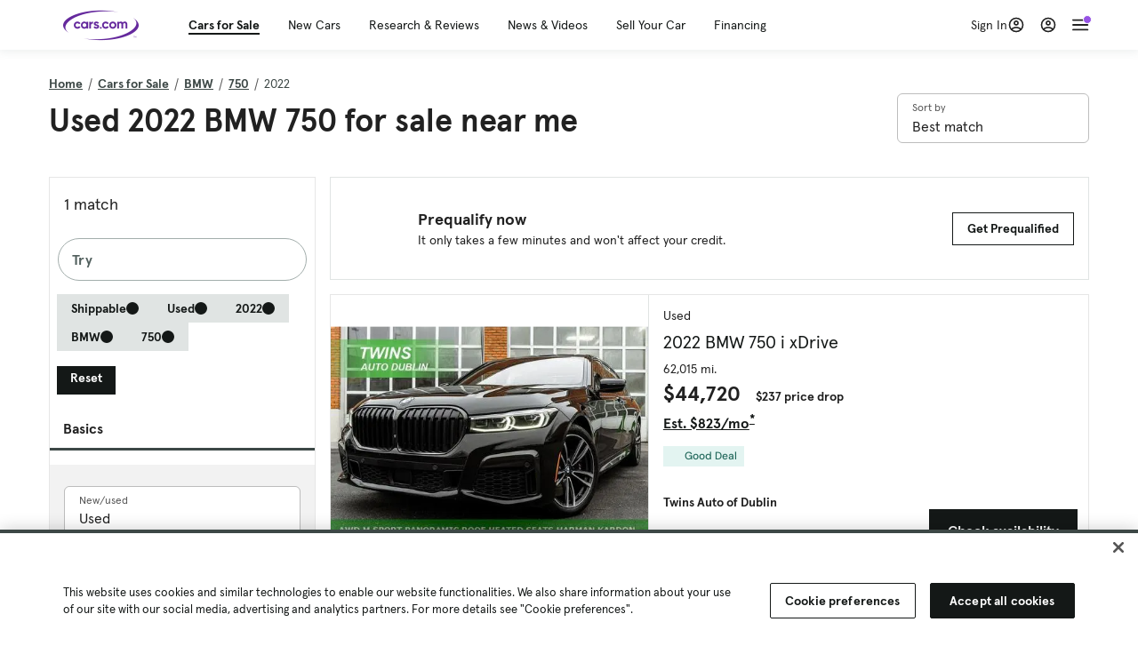

--- FILE ---
content_type: text/html; charset=utf-8
request_url: https://cars.qualtrics.com/jfe/form/SV_81Hx3Jkheo8zhmC
body_size: 19091
content:
<!DOCTYPE html>
<html class="JFEScope">
<head>
    <meta charset="UTF-8">
    <meta http-equiv="X-UA-Compatible" content="IE=edge">
    <meta name="apple-mobile-web-app-capable" content="yes">
    <meta name="mobile-web-app-capable" content="yes">
    <title>Qualtrics Survey | Qualtrics Experience Management</title>
    
        <link rel="dns-prefetch" href="//co1.qualtrics.com/WRQualtricsShared/">
        <link rel="preconnect" href="//co1.qualtrics.com/WRQualtricsShared/">
    
    <meta name="description" content="The most powerful, simple and trusted way to gather experience data. Start your journey to experience management and try a free account today.">
    <meta name="robots" content="noindex">
    <meta id="meta-viewport" name="viewport" content="width=device-width, initial-scale=1, minimum-scale=1, maximum-scale=2.5">
    <meta property="og:title" content="Qualtrics Survey | Qualtrics Experience Management">
    <meta property="og:description" content="The most powerful, simple and trusted way to gather experience data. Start your journey to experience management and try a free account today.">
    
        <meta property="og:image" content="https://cars.qualtrics.com/CP/Graphic.php?IM=IM_0ocZAgMDorIIuwJ">
    
    <script>(function(w) {
  'use strict';
  if (w.history && w.history.replaceState) {
    var path = w.location.pathname;
    var jfePathRegex = /^\/jfe\d+\//;

    if (jfePathRegex.test(path)) {
      w.history.replaceState(null, null, w.location.href.replace(path, path.replace(jfePathRegex, '/jfe/')));
    }
  }
})(window);
</script>
</head>
    <body id="SurveyEngineBody">
    <noscript><style>#pace{display: none;}</style><div style="padding:8px 15px;font-family:Helvetica,Arial,sans-serif;background:#fcc;border:1px solid #c55">Javascript is required to load this page.</div></noscript>
    
        <style type='text/css'>#pace{background:#fff;position:absolute;top:0;bottom:0;left:0;right:0;z-index:1}#pace::before{content:'';display:block;position:fixed;top:30%;right:50%;width:50px;height:50px;border:6px solid transparent;border-top-color:#0b6ed0;border-left-color:#0b6ed0;border-radius:80px;animation:q 1s linear infinite;margin:-33px -33px 0 0;box-sizing:border-box}@keyframes q{0%{transform:rotate(0)}100%{transform:rotate(360deg)}}
</style>
        <div id='pace'></div>
    
    <script type="text/javascript">
      window.QSettings = {
          
        jfeVersion: "3e3a402b55155c4ce96485af1c57bfd5785c8daa",
        publicPath: "/jfe/static/dist/",
        cbs: [], bootstrapSkin: null, ab: false,
        getPT: function(cb) {
          if (this.pt !== undefined) {
            cb(this.success, this.pt);
          } else {
            this.cbs.push(cb);
          }
        },
        setPT: function(s, pt) {
          this.success = s;
          this.pt = pt;
          if (this.cbs.length) {
            for (var i = 0; i < this.cbs.length; i++) {
              this.cbs[i](s, pt);
            }
          }
        }
      };
    </script>
    <div id="skinPrefetch" style="position: absolute; visibility: hidden" class="JFEContent SkinV2 webkit CSS3"></div>
    <script>(()=>{"use strict";var e,r,t,a,c,o={},n={};function d(e){var r=n[e];if(void 0!==r)return r.exports;var t=n[e]={id:e,loaded:!1,exports:{}};return o[e].call(t.exports,t,t.exports,d),t.loaded=!0,t.exports}d.m=o,e=[],d.O=(r,t,a,c)=>{if(!t){var o=1/0;for(l=0;l<e.length;l++){for(var[t,a,c]=e[l],n=!0,f=0;f<t.length;f++)(!1&c||o>=c)&&Object.keys(d.O).every(e=>d.O[e](t[f]))?t.splice(f--,1):(n=!1,c<o&&(o=c));if(n){e.splice(l--,1);var i=a();void 0!==i&&(r=i)}}return r}c=c||0;for(var l=e.length;l>0&&e[l-1][2]>c;l--)e[l]=e[l-1];e[l]=[t,a,c]},d.n=e=>{var r=e&&e.__esModule?()=>e.default:()=>e;return d.d(r,{a:r}),r},t=Object.getPrototypeOf?e=>Object.getPrototypeOf(e):e=>e.__proto__,d.t=function(e,a){if(1&a&&(e=this(e)),8&a)return e;if("object"==typeof e&&e){if(4&a&&e.__esModule)return e;if(16&a&&"function"==typeof e.then)return e}var c=Object.create(null);d.r(c);var o={};r=r||[null,t({}),t([]),t(t)];for(var n=2&a&&e;"object"==typeof n&&!~r.indexOf(n);n=t(n))Object.getOwnPropertyNames(n).forEach(r=>o[r]=()=>e[r]);return o.default=()=>e,d.d(c,o),c},d.d=(e,r)=>{for(var t in r)d.o(r,t)&&!d.o(e,t)&&Object.defineProperty(e,t,{enumerable:!0,get:r[t]})},d.f={},d.e=e=>Promise.all(Object.keys(d.f).reduce((r,t)=>(d.f[t](e,r),r),[])),d.u=e=>"c/"+{196:"vendors~recaptchav3",233:"db",438:"vendors~mockForm",821:"barrel-roll",905:"ss",939:"bf",1044:"matrix",1075:"mc",1192:"meta",1205:"timing",1365:"hmap",1543:"recaptchav3",1778:"slide",1801:"fade",2042:"jsApi",2091:"advance-button-template",2292:"hotspot",2436:"slider",2552:"vendors~scoring~cs~matrix",2562:"flip",2603:"mockForm",2801:"fancybox",3432:"mp",4522:"scoring",4863:"dd",5321:"vendors~mockForm~response-summary~fileupload",5330:"fileupload",5453:"default~cs~slider~ss",5674:"pgr",5957:"response-summary",6023:"vendors~fileupload",6198:"te",6218:"ro",6246:"focus-handler",6255:"captcha",6500:"default~hl~hotspot~matrix",6507:"prototype",7211:"sbs",7529:"cs",7685:"preview",7719:"default~hmap~pgr~ro~te~timing",8095:"default~cs~slider",8393:"draw",8606:"default~captcha~cs~db~dd~draw~fileupload~hmap~hl~hotspot~matrix~mc~meta~pgr~ro~sbs~slider~ss~te~timing",9679:"toc",9811:"hl"}[e]+"."+{196:"97848bc9e7c6051ecccc",233:"8ba9f6447cd314fbb68a",438:"53d5364f2fde015d63eb",821:"7889bb8e29b6573a7c1e",905:"351d3164dfd98410d564",939:"eec2597b947c36022f6d",1044:"d8d7465fc033fbb10620",1075:"86a63d9fd6b94fccd78b",1192:"2bda7fa2af76817782a5",1205:"e0a338ca75eae4b40cc1",1365:"b3a7378eb91cc2c32d41",1543:"0c7be974c5976b4baac4",1778:"89aa23ad976cab36539d",1801:"8cb2d1667aca0bc1260e",2042:"c48c082656b18079aa7e",2091:"4f0959084e4a4a187d1d",2292:"14fd8d7b863312b03015",2436:"96ce9dfbc69cf4a6f014",2552:"7cd2196cef0e70bb9e8a",2562:"3266dde7e4660ffcef3a",2603:"c8f6cb94cd9e79b57383",2801:"685cee5836e319fa57a8",3432:"6ae4057caed354cea4bd",4522:"1beb1b30ccc2fa30924f",4863:"4a0994a3732ac4fec406",5321:"41b49ced3a7a9cce58ab",5330:"4e241617d0d8f9638bed",5453:"171b59120e19c43bc4c6",5674:"144a9eb1a74ebd10fb2f",5957:"18b07be3e10880ac7370",6023:"2f608006811a8be8971c",6198:"31e404ce9bb91ad2fdc1",6218:"3cb64ba46db80f90121a",6246:"ba7b22b6a40782e5e004",6255:"a511708ee09ee539c882",6500:"e988cfdc3a56d687c346",6507:"63afbf731c56ba97ae7b",7211:"2d043279f45787cdbc6a",7529:"6440499b8bf1aaf62693",7685:"1241170f420176c2c6ef",7719:"8714f0d6579c8e712177",8095:"3b318c0e91b8cce117d5",8393:"2a48f184a447969fff1f",8606:"017a626bdaafbf05c221",9679:"20b914cfa638dfe959cc",9811:"e3e744cd3ab59c8be98b"}[e]+".min.js",d.miniCssF=e=>"fancybox.0bb59945b9873f54214a.min.css",d.g=function(){if("object"==typeof globalThis)return globalThis;try{return this||new Function("return this")()}catch(e){if("object"==typeof window)return window}}(),d.o=(e,r)=>Object.prototype.hasOwnProperty.call(e,r),a={},c="javascriptformengine:",d.l=(e,r,t,o)=>{if(a[e])a[e].push(r);else{var n,f;if(void 0!==t)for(var i=document.getElementsByTagName("script"),l=0;l<i.length;l++){var b=i[l];if(b.getAttribute("src")==e||b.getAttribute("data-webpack")==c+t){n=b;break}}n||(f=!0,(n=document.createElement("script")).charset="utf-8",n.timeout=120,d.nc&&n.setAttribute("nonce",d.nc),n.setAttribute("data-webpack",c+t),n.src=e),a[e]=[r];var s=(r,t)=>{n.onerror=n.onload=null,clearTimeout(u);var c=a[e];if(delete a[e],n.parentNode&&n.parentNode.removeChild(n),c&&c.forEach(e=>e(t)),r)return r(t)},u=setTimeout(s.bind(null,void 0,{type:"timeout",target:n}),12e4);n.onerror=s.bind(null,n.onerror),n.onload=s.bind(null,n.onload),f&&document.head.appendChild(n)}},d.r=e=>{"undefined"!=typeof Symbol&&Symbol.toStringTag&&Object.defineProperty(e,Symbol.toStringTag,{value:"Module"}),Object.defineProperty(e,"__esModule",{value:!0})},d.nmd=e=>(e.paths=[],e.children||(e.children=[]),e),d.p="",(()=>{if("undefined"!=typeof document){var e=e=>new Promise((r,t)=>{var a=d.miniCssF(e),c=d.p+a;if(((e,r)=>{for(var t=document.getElementsByTagName("link"),a=0;a<t.length;a++){var c=(n=t[a]).getAttribute("data-href")||n.getAttribute("href");if("stylesheet"===n.rel&&(c===e||c===r))return n}var o=document.getElementsByTagName("style");for(a=0;a<o.length;a++){var n;if((c=(n=o[a]).getAttribute("data-href"))===e||c===r)return n}})(a,c))return r();((e,r,t,a,c)=>{var o=document.createElement("link");o.rel="stylesheet",o.type="text/css",d.nc&&(o.nonce=d.nc),o.onerror=o.onload=t=>{if(o.onerror=o.onload=null,"load"===t.type)a();else{var n=t&&t.type,d=t&&t.target&&t.target.href||r,f=new Error("Loading CSS chunk "+e+" failed.\n("+n+": "+d+")");f.name="ChunkLoadError",f.code="CSS_CHUNK_LOAD_FAILED",f.type=n,f.request=d,o.parentNode&&o.parentNode.removeChild(o),c(f)}},o.href=r,t?t.parentNode.insertBefore(o,t.nextSibling):document.head.appendChild(o)})(e,c,null,r,t)}),r={3454:0};d.f.miniCss=(t,a)=>{r[t]?a.push(r[t]):0!==r[t]&&{2801:1}[t]&&a.push(r[t]=e(t).then(()=>{r[t]=0},e=>{throw delete r[t],e}))}}})(),(()=>{var e={3454:0};d.f.j=(r,t)=>{var a=d.o(e,r)?e[r]:void 0;if(0!==a)if(a)t.push(a[2]);else if(3454!=r){var c=new Promise((t,c)=>a=e[r]=[t,c]);t.push(a[2]=c);var o=d.p+d.u(r),n=new Error;d.l(o,t=>{if(d.o(e,r)&&(0!==(a=e[r])&&(e[r]=void 0),a)){var c=t&&("load"===t.type?"missing":t.type),o=t&&t.target&&t.target.src;n.message="Loading chunk "+r+" failed.\n("+c+": "+o+")",n.name="ChunkLoadError",n.type=c,n.request=o,a[1](n)}},"chunk-"+r,r)}else e[r]=0},d.O.j=r=>0===e[r];var r=(r,t)=>{var a,c,[o,n,f]=t,i=0;if(o.some(r=>0!==e[r])){for(a in n)d.o(n,a)&&(d.m[a]=n[a]);if(f)var l=f(d)}for(r&&r(t);i<o.length;i++)c=o[i],d.o(e,c)&&e[c]&&e[c][0](),e[c]=0;return d.O(l)},t=self.webpackChunkjavascriptformengine=self.webpackChunkjavascriptformengine||[];t.forEach(r.bind(null,0)),t.push=r.bind(null,t.push.bind(t))})()})();</script>
    <script src="/jfe/static/dist/jfeLib.41e905943427321fa036.min.js" crossorigin="anonymous"></script>
    <script src="/jfe/static/dist/jfe.b2aa22a9b68ea0a1d846.min.js" crossorigin="anonymous"></script>


    <link href="/jfe/themes/templated-skins/qualtrics.2014:cars.9820517390:null/version-1765475774342-89bffa/stylesheet.css" rel="stylesheet"><link href="https://rsms.me/inter/inter.css" rel="stylesheet">

    <link id="rtlStyles" rel="stylesheet" type="text/css">
    <style id="customStyles"></style>

    <style>
      .JFEScope .questionFocused   .advanceButtonContainer {transition:opacity .3s!important;visibility:unset;opacity:1}
      .JFEScope .questionUnfocused .advanceButtonContainer, .advanceButtonContainer {transition:opacity .3s!important;visibility:hidden;opacity:0}
      .Skin .Bipolar .bipolar-mobile-header, .Skin .Bipolar .desktop .bipolar-mobile-header, .Skin .Bipolar .mobile .ColumnLabelHeader {display: none}

      /* Change color of question validation warnings */
      .Skin .ValidationError.Warn {color: #e9730c;}

      /* Hide mobile preview scrollbar for Chrome, Safari and Opera */
      html.MobilePreviewFrame::-webkit-scrollbar { display: none; }

      /* Hide mobile preview scrollbar for IE and Edge */
      html.MobilePreviewFrame { -ms-overflow-style: none; scrollbar-width: none; }
    </style>
    <style type="text/css">.accessibility-hidden{height:0;width:0;overflow:hidden;position:absolute;left:-999px}</style>
    <div id="polite-announcement" class="accessibility-hidden" aria-live="polite" aria-atomic="true"></div>
    <div id="assertive-announcement" class="accessibility-hidden" aria-live="assertive" role="alert" aria-atomic="true"></div>
    <script type="text/javascript">
      (function () {
        var o = {};
        try {
          Object.defineProperty(o,'compat',{value:true,writable:true,enumerable:true,configurable:true});
        } catch (e) {};
        if (o.compat !== true || document.addEventListener === undefined) {
          window.location.pathname = '/jfe/incompatibleBrowser';
        }

        var fv = document.createElement('link');
        fv.rel = 'apple-touch-icon';
        fv.href = "https://cars.qualtrics.com/CP/Graphic.php?IM=IM_eR3RqUaDkCmZcDb";
        document.getElementsByTagName('head')[0].appendChild(fv);
      })();
      QSettings.ab = false;
      document.title = "Qualtrics Survey | Qualtrics Experience Management";
      
      (function(s) {
        QSettings.bootstrapSkin = s;
        var sp = document.getElementById('skinPrefetch');
        if (sp) {
          sp.innerHTML = s;
        }
      })("<meta name=\"HandheldFriendly\" content=\"true\" />\n<meta name = \"viewport\" content = \"user-scalable = yes, maximum-scale=10, minimum-scale=1, initial-scale = 1, width = device-width\" />\n<div class='Skin'>\n\t<div id=\"Overlay\"></div>\n\t<div id=\"Wrapper\">\n\t\t\n\t\t<div class='SkinInner'>\n\t\t\t<div id='LogoContainer'>\n\t\t\t\t<div id='Logo'><img src=\"https://cars.qualtrics.com/CP/Graphic.php?IM=IM_4UzHhdp9et1Omp0\" /></div>\n\t\t\t</div>\n\t\t\t<div id='HeaderContainer'>\n\t\t\t\t<div id=\"BrandingHeader\"><script type=\"text/javascript\">\nQualtrics.SurveyEngine.addOnReady(function() {\njQuery('#Plug').attr('style', 'display:none !important');\n});\n<\/script></div>\n\t\t\t\t<div id='Header'>{~Header~}</div>\n\t\t\t</div>\n\t\t\t<div id='SkinContent'>\n\t\t\t\t<div id='Questions'>{~Question~}</div>\n\t\t\t\t<div id='Buttons'>{~Buttons~}</div>\n\t\t\t\t<div id='ProgressBar'>{~ProgressBar~}</div>\n\t\t\t</div>\n\t\t</div>\n\t\t<div id='Footer'>{~Footer~}</div>\n\t\t\n\t\t<div id='PushStickyFooter'></div>\n\t</div>\n\t<div id=\"Plug\" style=\"display:block !important;\"><a href=\"https://www.qualtrics.com/powered-by-qualtrics/?utm_source=internal%2Binitiatives&utm_medium=survey%2Bpowered%2Bby%2Bqualtrics&utm_content={~BrandID~}&utm_survey_id={~SurveyID~}\" target=\"_blank\" aria-label=\"{~PlugLabel~}\">{~Plug~}</a></div>\n</div>\n<script>Qualtrics.SurveyEngine.addOnload(Qualtrics.uniformLabelHeight);<\/script>\n\n<script>\n//TM6 Question Text Cell Padding\n\t//JFE\n\tPage.on('ready:imagesLoaded',function() {\n\t\tvar t = jQuery(\".QuestionText table\");\n\t  for (i=0; i<t.length; i++) {\n\t    if (t[i].cellPadding != undefined) {\n\t      var p = t[i].cellPadding + \"px\";\n\t      t.eq(i).find(\"th\").css(\"padding\",p);\n\t      t.eq(i).find(\"td\").css(\"padding\",p);\n\t    }\n\t  }\n\t});\n\t//SE\n\tjQuery(window).on('load',function() {\n\t\tif (jQuery(\"div\").hasClass(\"JFE\") == false) {\n\t    var t = jQuery(\".QuestionText table\");\n\t    for (i=0; i<t.length; i++) {\n\t      if (t[i].cellPadding != undefined) {\n\t        var p = t[i].cellPadding + \"px\";\n\t        t.eq(i).find(\"th\").css(\"padding\",p);\n\t        t.eq(i).find(\"td\").css(\"padding\",p);\n\t      }\n\t    }\n\t\t};\n\t});\n//TM21 iOS Text Box Width Fix\n//JFE\nPage.on('ready:imagesLoaded',function() {\n\tfunction isIE () {\n  \tvar myNav = navigator.userAgent.toLowerCase();\n  \treturn (myNav.indexOf('msie') != -1) ? parseInt(myNav.split('msie')[1]) : false;\n\t}\n\tif (!isIE()) {\n\t\tvar mq = window.matchMedia( \"(max-width: 480px)\" );\n\t\tif (mq.matches == true) {\n\t\t\tjQuery(\".Skin .MC .TextEntryBox\").css(\"width\",\"100%\");\n\t\t\tjQuery(\".Skin .TE .ESTB .InputText\").css(\"width\",\"100%\");\n\t\t\tjQuery(\".Skin .TE .FORM .InputText\").css(\"width\",\"100%\");\n\t\t\tjQuery(\".Skin .TE .ML .InputText\").css(\"width\",\"100%\");\n\t\t\tjQuery(\".Skin .TE .PW .InputText\").css(\"width\",\"100%\");\n\t\t\tjQuery(\".Skin .TE .SL .InputText\").css(\"width\",\"100%\");\n\t\t\tjQuery(\".Skin .TE .FollowUp .InputText\").css(\"width\",\"100%\");\n\t\t};\n\t};\n});\n//SE\njQuery(window).on('load',function() {\n\tfunction isIE () {\n  \tvar myNav = navigator.userAgent.toLowerCase();\n  \treturn (myNav.indexOf('msie') != -1) ? parseInt(myNav.split('msie')[1]) : false;\n\t}\n\tif (!isIE()) {\n\t\tvar mq = window.matchMedia( \"(max-width: 480px)\" );\n\t\tif (jQuery(\"div\").hasClass(\"JFE\") == false && mq.matches == true) {\n\t\t\tjQuery(\".Skin .MC .TextEntryBox\").css(\"width\",\"100%\");\n\t\t\tjQuery(\".Skin .TE .ESTB .InputText\").css(\"width\",\"100%\");\n\t\t\tjQuery(\".Skin .TE .FORM .InputText\").css(\"width\",\"100%\");\n\t\t\tjQuery(\".Skin .TE .ML .InputText\").css(\"width\",\"100%\");\n\t\t\tjQuery(\".Skin .TE .PW .InputText\").css(\"width\",\"100%\");\n\t\t\tjQuery(\".Skin .TE .SL .InputText\").css(\"width\",\"100%\");\n\t\t\tjQuery(\".Skin .TE .FollowUp .InputText\").css(\"width\",\"100%\");\n\t\t};\n\t};\n});\n<\/script>\n\n<style>.Skin .QuestionOuter.Matrix{max-width:1100px}</style>\n");
      
      
      (function() {
        var fv = document.createElement('link');
        fv.type = 'image/x-icon';
        fv.rel = 'icon';
        fv.href = "https://cars.qualtrics.com/CP/Graphic.php?IM=IM_bdYYI4BiyXYEhx3";
        document.getElementsByTagName('head')[0].appendChild(fv);
      }());
      
      
    </script>
        <script type="text/javascript">
          (function(appData) {
            if (appData && typeof appData === 'object' && '__jfefeRenderDocument' in appData) {
              var doc = appData.__jfefeRenderDocument

              if (doc === 'incompatible') {
                window.location = '/jfe/incompatibleBrowser';
                return
              }

              window.addEventListener('load', function() {
                // farewell jfe
                delete window.QSettings
                delete window.webpackJsonp
                delete window.jQuery
                delete window.ErrorWatcher
                delete window.onLoadCaptcha
                delete window.experimental
                delete window.Page

                var keys = Object.keys(window);
                for (let i in keys) {
                  var name = keys[i];
                  if (name.indexOf('jQuery') === 0) {
                    delete window[name];
                    break;
                  }
                }

                document.open();
                document.write(doc);
                document.close();
              })
            } else {
              // prevent document.write from replacing the entire page
              window.document.write = function() {
                log.error('document.write is not allowed and has been disabled.');
              };

              QSettings.setPT(true, appData);
            }
          })({"FormSessionID":"FS_6hZkQ1LCqzs9mEj","QuestionIDs":["QID1","QID2"],"QuestionDefinitions":{"QID1":{"DefaultChoices":false,"DataExportTag":"Q1","QuestionID":"QID1","QuestionType":"Meta","Selector":"Browser","Configuration":{"QuestionDescriptionOption":"UseText"},"Choices":{"1":{"Display":"Browser","TextEntry":1},"2":{"Display":"Version","TextEntry":1},"3":{"Display":"Operating System","TextEntry":1},"4":{"Display":"Screen Resolution","TextEntry":1},"5":{"Display":"Flash Version","TextEntry":1},"6":{"Display":"Java Support","TextEntry":1},"7":{"Display":"User Agent","TextEntry":1}},"Validation":"None","GradingData":[],"Language":{"EN":{"QuestionText":"Click to write the question text","Choices":{"1":{"Display":"Browser"},"2":{"Display":"Version"},"3":{"Display":"Operating System"},"4":{"Display":"Screen Resolution"},"5":{"Display":"Flash Version"},"6":{"Display":"Java Support"},"7":{"Display":"User Agent"}}}},"NextChoiceId":4,"NextAnswerId":1,"SurveyLanguage":"EN"},"QID2":{"DefaultChoices":false,"DataExportTag":"Q2","QuestionType":"MC","Selector":"SAVR","SubSelector":"TX","Configuration":{"QuestionDescriptionOption":"UseText"},"Choices":{"1":{"Display":"Experience using Cars.com"},"2":{"Display":"Receive assistance for trouble I am experiencing with the Cars.com site"},"3":{"Display":"Leave feedback for a dealership"},"4":{"Display":"Receive assistance for trouble I am experiencing with listing my vehicle for sale on Cars.com"},"5":{"Display":"Experience using Your Garage","DisplayLogic":{"0":{"0":{"LeftOperand":"Page","LogicType":"EmbeddedField","Operator":"Contains","RightOperand":"/your-garage","Type":"Expression"},"1":{"Conjuction":"Or","LeftOperand":"Page Referrer","LogicType":"EmbeddedField","Operator":"Contains","RightOperand":"/your-garage","Type":"Expression"},"Type":"If"},"Type":"BooleanExpression","inPage":false}},"6":{"Display":"Feature request"}},"ChoiceOrder":[1,"6","5",2,"4",3],"Validation":{"Settings":{"ForceResponse":"ON","ForceResponseType":"ON","Type":"None"}},"GradingData":[],"Language":{"EN":{"QuestionText":"What type of feedback would you like to provide?","Choices":{"1":{"Display":"Experience using Cars.com"},"2":{"Display":"Receive assistance for trouble I am experiencing with the Cars.com site"},"3":{"Display":"Leave feedback for a dealership"},"4":{"Display":"Receive assistance for trouble I am experiencing with listing my vehicle for sale on Cars.com"},"5":{"Display":"Experience using Your Garage"},"6":{"Display":"Feature request"}}}},"NextChoiceId":7,"NextAnswerId":1,"QuestionID":"QID2","DataVisibility":{"Private":false,"Hidden":false},"SurveyLanguage":"EN"}},"NextButton":null,"PreviousButton":false,"Count":2,"Skipped":0,"NotDisplayed":0,"LanguageSelector":null,"Messages":{"PoweredByQualtrics":"Powered by Qualtrics","PoweredByQualtricsLabel":"Powered by Qualtrics: Learn more about Qualtrics in a new tab","A11yNextPage":"You are on the next page","A11yPageLoaded":"Page Loaded","A11yPageLoading":"Page is loading","A11yPrevPage":"You are on the previous page","FailedToReachServer":"We were unable to connect to our servers. Please check your internet connection and try again.","ConnectionError":"Connection Error","IPDLError":"Sorry, an unexpected error occurred.","Retry":"Retry","Cancel":"Cancel","Language":"Language","Done":"Done","AutoAdvanceLabel":"or press Enter","DecimalSeparator":"Please exclude commas and if necessary use a point as a decimal separator.","IE11Body":"You are using an unsupported browser. Qualtrics surveys will no longer load in Internet Explorer 11 after March 15, 2024.","BipolarPreference":"Select this answer if you prefer %1 over %2 by %3 points.","BipolarNoPreference":"Select this answer if you have no preference between %1 and %2.","Blank":"Blank","CaptchaRequired":"Answering the captcha is required to proceed","MCMSB_Instructions":"To select multiple options in a row, click and drag your mouse or hold down Shift when selecting. To select non-sequential options, hold down Control (on a PC) or Command (on a Mac) when clicking. To deselect an option, hold down Control or Command and click on a selected option.","MLDND_Instructions":"Drag and drop each item from the list into a bucket.","PGR_Instructions":"Drag and drop items into groups. Within each group, rank items by dragging and dropping them into place.","ROSB_Instructions":"Select items and then rank them by clicking the arrows to move each item up and down."},"IsPageMessage":false,"ErrorCode":null,"PageMessageTranslations":{},"CurrentLanguage":"EN","FallbackLanguage":"EN","QuestionRuntimes":{"QID1":{"Highlight":false,"ID":"QID1","Type":"Meta","Selector":"Browser","SubSelector":null,"ErrorMsg":null,"TerminalAuthError":false,"Valid":false,"MobileFirst":false,"QuestionTypePluginProperties":null,"CurrentMultiPageQuestionIndex":0,"Displayed":true,"PreValidation":"None","IsAutoAuthFailure":false,"ErrorSeverity":null,"PDPErrorMsg":null,"PDPError":null,"QuestionText":"Click to write the question text","Choices":{"1":{"Display":"Browser"},"2":{"Display":"Version"},"3":{"Display":"Operating System"},"4":{"Display":"Screen Resolution"},"5":{"Display":"Flash Version"},"6":{"Display":"Java Support"},"7":{"Display":"User Agent"}},"WontBeDisplayedText":"This question will not be displayed to the recipient.","Active":true},"QID2":{"Highlight":false,"ID":"QID2","Type":"MC","Selector":"SAVR","SubSelector":"TX","ErrorMsg":null,"TerminalAuthError":false,"Valid":false,"MobileFirst":false,"QuestionTypePluginProperties":null,"CurrentMultiPageQuestionIndex":0,"Displayed":true,"PreValidation":{"Settings":{"ForceResponse":"ON","ForceResponseType":"ON","Type":"None"}},"Choices":{"1":{"ID":"1","RecodeValue":"1","VariableName":"1","Text":"","Display":"Experience using Cars.com","InputWidth":null,"Exclusive":false,"Selected":false,"Password":false,"TextEntry":false,"TextEntrySize":"Small","TextEntryLength":null,"InputHeight":null,"Error":null,"ErrorMsg":null,"PDPErrorMsg":null,"PDPError":null,"Displayed":true},"2":{"ID":"2","RecodeValue":"2","VariableName":"2","Text":"","Display":"Receive assistance for trouble I am experiencing with the Cars.com site","InputWidth":null,"Exclusive":false,"Selected":false,"Password":false,"TextEntry":false,"TextEntrySize":"Small","TextEntryLength":null,"InputHeight":null,"Error":null,"ErrorMsg":null,"PDPErrorMsg":null,"PDPError":null,"Displayed":true},"3":{"ID":"3","RecodeValue":"3","VariableName":"3","Text":"","Display":"Leave feedback for a dealership","InputWidth":null,"Exclusive":false,"Selected":false,"Password":false,"TextEntry":false,"TextEntrySize":"Small","TextEntryLength":null,"InputHeight":null,"Error":null,"ErrorMsg":null,"PDPErrorMsg":null,"PDPError":null,"Displayed":true},"4":{"ID":"4","RecodeValue":"4","VariableName":"4","Text":"","Display":"Receive assistance for trouble I am experiencing with listing my vehicle for sale on Cars.com","InputWidth":null,"Exclusive":false,"Selected":false,"Password":false,"TextEntry":false,"TextEntrySize":"Small","TextEntryLength":null,"InputHeight":null,"Error":null,"ErrorMsg":null,"PDPErrorMsg":null,"PDPError":null,"Displayed":true},"5":{"ID":"5","RecodeValue":"5","VariableName":"5","Text":"","Display":"Experience using Your Garage","InputWidth":null,"Exclusive":false,"Selected":false,"Password":false,"TextEntry":false,"TextEntrySize":"Small","TextEntryLength":null,"InputHeight":null,"Error":null,"ErrorMsg":null,"PDPErrorMsg":null,"PDPError":null,"Displayed":false},"6":{"ID":"6","RecodeValue":"6","VariableName":"6","Text":"","Display":"Feature request","InputWidth":null,"Exclusive":false,"Selected":false,"Password":false,"TextEntry":false,"TextEntrySize":"Small","TextEntryLength":null,"InputHeight":null,"Error":null,"ErrorMsg":null,"PDPErrorMsg":null,"PDPError":null,"Displayed":true}},"ChoiceOrder":["1","6","2","4","3"],"ChoiceTextPosition":"Left","Selected":null,"IsAutoAuthFailure":false,"ErrorSeverity":null,"PDPErrorMsg":null,"PDPError":null,"QuestionText":"What type of feedback would you like to provide?","ExistingChoices":{},"ProcessedDisplayChoiceOrder":["1","6","2","4","3"],"ChoiceOrderSetup":true,"Active":true}},"IsEOS":false,"FailedValidation":false,"PDPValidationFailureQuestionIDs":[],"BlockID":"BL_efZV8eIc4EQ2sv4","FormTitle":"Qualtrics Survey | Qualtrics Experience Management","SurveyMetaDescription":"The most powerful, simple and trusted way to gather experience data. Start your journey to experience management and try a free account today.","TableOfContents":null,"UseTableOfContents":false,"SM":{"BaseServiceURL":"https://cars.qualtrics.com","SurveyVersionID":"9223370314410068697","IsBrandEncrypted":false,"JFEVersionID":"03fe6757db2b5fa6b3fa7f1a6bef80a9295ac371","BrandDataCenterURL":"https://yul1.qualtrics.com","XSRFToken":"NGAGThVz10BJsb3BOr6tDQ","StartDate":"2026-01-20 22:32:49","StartDateRaw":1768948369649,"BrandID":"cars","SurveyID":"SV_81Hx3Jkheo8zhmC","BrowserName":"Chrome","BrowserVersion":"131.0.0.0","OS":"Macintosh","UserAgent":"Mozilla/5.0 (Macintosh; Intel Mac OS X 10_15_7) AppleWebKit/537.36 (KHTML, like Gecko) Chrome/131.0.0.0 Safari/537.36; ClaudeBot/1.0; +claudebot@anthropic.com)","LastUserAgent":"Mozilla/5.0 (Macintosh; Intel Mac OS X 10_15_7) AppleWebKit/537.36 (KHTML, like Gecko) Chrome/131.0.0.0 Safari/537.36; ClaudeBot/1.0; +claudebot@anthropic.com)","QueryString":"","IP":"3.135.190.157","URL":"https://cars.qualtrics.com/jfe/form/SV_81Hx3Jkheo8zhmC","BaseHostURL":"https://cars.qualtrics.com","ProxyURL":"https://cars.qualtrics.com/jfe/form/SV_81Hx3Jkheo8zhmC","JFEDataCenter":"jfe6","dataCenterPath":"jfe6","IsPreview":false,"LinkType":"anonymous","geoIPLocation":{"IPAddress":"3.135.190.157","City":"Columbus","CountryName":"United States","CountryCode":"US","Region":"OH","RegionName":"Ohio","PostalCode":"43215","Latitude":39.9625,"Longitude":-83.0061,"MetroCode":535,"Private":false},"geoIPV2Enabled":true,"EDFromRequest":[],"FormSessionID":"FS_6hZkQ1LCqzs9mEj"},"ED":{"SID":"SV_81Hx3Jkheo8zhmC","SurveyID":"SV_81Hx3Jkheo8zhmC","Q_URL":"https://cars.qualtrics.com/jfe/form/SV_81Hx3Jkheo8zhmC","UserAgent":"Mozilla/5.0 (Macintosh; Intel Mac OS X 10_15_7) AppleWebKit/537.36 (KHTML, like Gecko) Chrome/131.0.0.0 Safari/537.36; ClaudeBot/1.0; +claudebot@anthropic.com)","Q_CHL":"anonymous","Q_LastModified":1728327145,"Q_Language":"EN"},"PostToStartED":{},"FormRuntime":null,"RuntimePayload":"GA12AhKfWZp2/a4CnlUi5WdALaoZI/462W5jaXd2QagdZLRoCIuOaZCJ2ts+G3qVM3cmK0nTLYepgUZaMX7O1JJXU3/QjPJQc7kQtPoaJt5iPpXaZ38yVElVS4bBhNUWLwbLL+7Zm2e5mykE8IQ3s64uF0y8Y/Zr0ohxg2gUQKbxDsRWbtn3gt2tIxvwh8DoZhNn1efSrchY9N1EaeJ4P8ZpXO3xiZMFMxL+5IOAq5xMCADZRgaqi1YTXDUXOAGXsUaBoKkSiQL7/Vzes30GLtpe5EXs5cMwO1+t9gyHnW7wwFi9CuV6dkuS5ep4DLTM8q4gvUdTKPZAZWtclbJkZptSnYgYFXk6Q8Q3UlpISvUZTctWaheVT236xZv+jUitvN0/NSG+3TXf3zLPNPyHqdJPt7nia0skO5WfyQ5j+D4yYoknma1HFirq0mAzv1n3WlinfTikuS8LwRvkCQyBX9bIua95FEtnE5Ndzl/5x1ZR6kUPoxIQswnJ8Ox7KiE7vmXVGvNRBAR7q3wIys8lwl3/tpUXk5Uc89XdPq1X1+QvAsiwiGo8JyqpPLLcmMkRRjyIIGK+1GyvvTFWlTUirSWVe3hG03OkwC4juYl0Dxjb/CNXBFoMrz3CUqJzFEt+ZOIrLaE40I+2XUKSd1i4/VIxQ9WlinzQ4ipdQ0oVeP/FllwNZEkg2eRBU9mFWtXcMEQ/rWc7bfTRwqJUeoKEdbhuD9BPNOQaf3S4zWWwj0fpSinxvu8H0WG5uztGSyrFU8Gqja7tUNb48jN/7XpL+SRb9rTqUcGrqR4mdO2s4RMD12bP0Yx+d742h+j6FfaKsIivgd95TJLZLCIWfq7qG0t//ok4D/nuiWv4yk7YIKGttgxxGhghSB0Lm0BO1VP9Aw2i8Hv++DrimBMP6wv4dJ82WK5dPhfGmWMRnflbtCDV41i/xnWccCJG6Z/fVVSDWnRhbM8+XfIe7+UFKgBFJo72ntQ5M08m0gJDlKQvXFP+Xr6gRiS3gRsDcgFYZDVdcNg7I9tzGlzkz8PrAnPlRhC+8as+p5ERvZKN6gzMf4uRD2ECAKSzOQUSDszpdxIVfNE26hcKCkA/dGXXmUCMqTUaxWIhwRYvDgkW1v+9+nnG2NSV/8+2xfvPp7RQJsLXiWg/+88T2qgtABret7ogsk0LNwt4b3HgKWYKZE8FDl2Dvr+4Ptoq8ysSYCR/5eQCggfs7x2dwGbLALa0Sb+hBMk+lZOW9uc8ImLwyRbBZc/rUUff7B41f3DTlo8w1mdTUMs0y2sGq3sCxyuMMYX8bBxQtknIRdvfZaRRsd8TCB6BLK2BPOlUmBLgvaoE1OGkOEiBshYeUn+cBTvxmTubydj0TPDgwJnTT+HIe864rp3n/4A0SltQEug/KKFcqjZJEdUAgWhTTosx8uKltSVBzEhjnxjRucIo12mdaFJ4Tn0KPFyk3Cvh3887DsnFfo1tDIblTlpKa0IdxC6TyF/ssMVJwsbj4RFXnXAaV9Pkt6fdpLxA2PfxeQTXAOdkFRogeUnT+0QBZBHw4Rq1ujjITMczn77wbxUXsI8zbnsDXq4iqXKNUdIS2rdEUc9T6ouyI2vUpytAGr0Rf6f9nyzPauQTfXg94fo2yNNZL9PK+gRs1I7FwN/zjJzWQgVQ1N9/GeD868SS7cmBazd7LQiHndG0ztH473oMpS5EcvkyWckzrPXZdn/yHulvWPArBTkPvLbq0VurK74CSWzgo/6wMtBUJjwPuxIa2fzWollDGFNV+hsGEtWMJ7njqhAFlLa/UNrqxTl5YtdFvmyD5GeE8XCHYtRU8nf7vh4o29l7GN/FcCxhyN2ZiSFqQbBKT/2L2mqJH8YpozuTiKytWFGcRDaOLZgaqkcB3gZbpJk0yORFCdTcQXs36EWTz5ESAl0z/sikpp6oEPbj4UtAzkoatJiOJ5sjnY4/pdv798KElUBbaWXfwS5J62732XXoTv6uM/BqOCe5O162nKBz6a1/+Y0R2w4jWgE7GGQhjJfCP9JuxLyRs9AERteU7qPnEkQIlrsS1yiyRG+VfyBZ8m7tpRtU9qT17RI+YzcSC0karC5Zv0WelGDxe4NneUKUqWLnDpggNkMdNrWBkeW4MSKTKAPhCEiLh7kSWtC35xHLNNFtcU2nGdMHiJPRYb6m8tI5iQS2R7/K985AVvjPfjR4OcNWJ61Pn5Ytmd7kPFc8wFvHUd4ldcycWiwcLuB15sJ8taBrk+TaFHl5qe0mvtSCzNIJ2fby5ufCOBwqHKu2S3kU2/JQXn/ck8/PQ9hFcPjgKO9NmvwTKiqNEAFirKcVhdJAQYipAHntUCDSfU8wMzkAtVhig/8pkelqU4VyMx3MHYZBVe2R/OwxcXEhIspZBoGjwm40SJZmagFYbSTGAMXhk3Thv8bLUAb8iwCWzN4zBwFi5bFWt9nqHIlkNN4kn2U8RgrnS+kHQ513CfhIyosr/RF/FJLa6ItK/RiF25hhJi+CuMoqDiX/zXKGlpA8k2nk1c4RfBp8Rn9/tunJOEJ4G1vlOCYfS/UwL84SOEVlqXhgxg7fmMQWwUUpF3H1o/PCTv6ip/suXsX1zIAhzVqhJaOjbTdz+1hIKJt5kZM4Yxa8JNOLDyxRHQypnprPl1xVo5wgMVoVMhbAkulMcP/VBE4byqIjQnKD5BYNtmOuMT0OmqZY2VDsszHOZ/WSLrS/KsAhvWq+Y+JhOixuH/CNWgYkcKp3rnqdjhCn8bDOf+HnntnZ7VM+A8lI+dg/wieSUjE64VDYZcr5yVw5rFyrLCxF6GlOQJ4B9TdWoVZSk/gV4QlwnSZA09zrzKJ1OBX3QyB/kx1BB3vjUWRDsx0/7ESdz28f2qmN1yOyviD9aFjAj/vYMz4c9Tvh3l5LfSkxfVnpdCvD4+xRSU1Wa3eKLGR6PQTHjQF7KL6pnueMZu9aUkd/wJW7ds+jwoxcL+ojK8uSIoXv3TXwi9/hH8PgaHUdN0RRSCuYuZQZH6t+mHSivE6jsxUC6nM7Q24EBrmPQk49Vs8g9kquUqVjEm5GFogxTyuFQ4s6rSdEbEcpzIO3vqhNxuTHaxiu6me0aYR6F/mrZ2KXv3bsHBssA/dveesXNW0w6yy5JuDDkaeZKun2QHh/jlYUvvzqPctjdBuHOp+bXwbSW4qBw1+HjK5JWF2ctyFI//MU2Z03XCWm6YnsG8I+VaChKiJcIzs+zTMpQUVrRmqqMVwUFu/wN8tKA19OHV/NdQPcY/E1oelZmjiUDFirzDlZIjrEmuWrSn3uECAgfw4/dtQibaq3a2VKqLtyk96qmxlQvtvtrP9/WWW6gA4WAmZCgUGO/2esEhy1tOfi5LzbemMnKEKwOoutiS7Y7cCfiP50RDt1mHhiyl5QrbRUu2dSr2I34yBbbU58yJfSRtYY2RpZ13wN+ZnRkEiEhftuEKYKvf4bBk8dhwwOfvkU7KDWlrWulg2demphs6M0RALZZJF3JuzAA+UwaQgoapiuwFHnqXIltntiqnxLVivOeBFoB/ldFgl/xDylziPbpXxfMRRGq502wtD3utGipsUl3Pp4ZndYeAnX4xGVVC/KfU4fSJzHAeVcGwL5CUHts8oIK7nmIgoOx+pJw/BIau0wPmhhuPCT6zlAQYrkWcCiF4EevvyMGy4R+bPbdi5cSslRf31hCqmCD1UxtCT6XTYwtejuD1/9S8NpFebHHz+AWSUF3rkMqEmP8pzSkmFSVR1M7WT5EUWrEy3tAY3p9LIeYyGxchvRgLuazzs0NeUL+JJuaxv/RpT52LlYajLTKSha4QVd6Upneqji/yKawXCVq07ZPIGMnXoBbnZ3XnR1csiDXhGT9Y//+j6bFeeGtu2VmOAR9T/O2EklF+ifsaxfSpjMmZQ6O2bV6ekUO6WYuNwZtYabi2gwSiMeCnxcBH+OLkjv8hqdXDCQrtifLLRrG8tySVxSmDrmmfEmpB+MIKZZGyIBjVvXyl8XosUURiY4ATz0BrVBHLSLnwipvWqj2EmkFEP9LWwfcSiU6Gxw/wSnt1YgKuXHNLud5t1lCQnHtTxUz5imi0g9GoT2ADmku4XlaLBahDYjAbjb0pv/jPcV3HWKtMugufJQt9rzzCRuMopST2INJQvjkyL1vwZe3X4c1/REJfOYBcNZvKYj4M5Nktnzk28AxRBhiRZLDou1f6GUev+tCAUFYlJVyDgvKU6DqA/qVl2BJVNHoTVOP95z4U7Xw7dcbNNgKD7b+YcCK7gEv6vRPGpVjifa8NV1M0eNkNnBtsT4joHosixpX5abfMKkU1jBLiJ7VWSFaYRTuPm4yZC/PoDqdrVq1MPfoRoPUW29bb47KGqwGI5cveskEMz0QsC1cbRxuyTUhIV9fW0QSToJw2EKw6ch33o1p4NIOMXpeAOO2jM941nKPp8//avkQHfeOPEzOt94oztXkxT7LGJ3O/vx8UbODkGpfgIqmAQz0zOcq7slotTHVf/sCIhEUO63dJUs+c8Uy5I020gQ0+hKRS0D6XGz1Eib85Rktd3bUiBV7+x0rRfmu/DGKD3K9peMVk0imTXnPxRrhgkXjNgxcHcCviXcrUUyUF7yuIzWFQoSlkfvx72iHM8Gt3Jq9OZ/w1raF0PhzVI6PLHYWZDo+gArdJTOTj08SuMgBuTgdVAZYGpikaJlok8j+xenfuEx2m4dTItqbQliBYoyIsBOtaq2c8TRNPSyJ8pfHpyLEmubK+GvK4MHSPiB9YOETp/Z46I9jMnX/l1sGfqddTCk4uoNALPI19ZnrRxYd0P6lsUVDNuyMWI/AseuGw/3LHT+g/AZViTqCT25RNge1AAWPe612nyzLS5erzTxhoTycI6z8Jq81ZuuX9djAYiyZYu3Pc/QnTfDKDjcPKYw+/n0sH3xQfCs57PUuvaK7ADQWaABxE1mp/vDjI+OEoCZWNnlxfjzhHm8p7VbceEYPuh/xkSK7+W1pkMs5SzMvxlyg84k6zmVXQ6Lltu4BogWAEX7OUlnChqAeXjalTM7pd1qw3UDooQ/+aRG5cZsBDCcygF80iQFyXdb9NwcjmPyviZw/LHnPEdTrAMYUhDOPi0fXZKDCSM10UoIpF6WE6xs3xuPTiRq0B6pfrCfhLdD4j15/ZI5eFqNcMbh/FxhhcbkJly4Qt28mJV4Fbxq6iKRe0DKngbQ6A7SCbp0hEfGlyO7ewczuCpHG39ye/lPO7NUS4BObmT0GysUFSRF1UuNDaDyNAnG7a/i03KELm5NRXdwwp8uViiQ1xsnDM6OAgufgSp0A1gVZc2IvG5cmY9QfjTNAcuywZSi7hcSYhYD8EJvaPgOm/npIDd2WAZcWivvFrE9T7Gfh3B4VGxzQFK+u5J3zZPU+KHQoDx2MLagVLlJUg/c9WN6LVWijfbzDxCFtpxbxm1e23V33TvNxrg1U+BZkmM7eLpnK18ph3aw53p2uA/7gAQwBRPYsuw3GNLFKzF7j2FURQGMPCuT5r1PqavpDd/IpBfuqL6YnzVockRiVygIxie4XqQYWWb55vn5ni+Ue7Sg7vyw99L3w+Ww1pTUEMuSxTiBZ9RIg06GlARf42BZWBTnHAOMlabTIs4O4BP+vWcomsf/sGNlRN5U7XjHHMGtttN+vtM96lMD9dIO5ZHoXEDmaMyzOtJ9O7nXMH7Ul6fgRhdIySXa52mRyDyifqg53zOspnyUYPBkBvGCeZMphxdFb84I5tGvyKQkbtNISlHw3CMh51M/Hx0TEZWN+QHfSVXoyWNQiD2fYiiv4Hls829XqLpF4g2zsx7HKfWVj8NDvsZVo1C/Mzux/4YA3+qsk0OgJq8AyKplZ5RjCG1/OlsqMTb/ZzGYXX6cVw3jP4Rq341aw+w3hzyayt7s5QZV3WHskPUmHPWGl0MsdMrfWiME2Ff10l+3ZI1MI8F8PQCREmA5nvVc4HrQ3iUd5hQVe077aQOWZXB6tkhQzXjePZ1HJntC6Df7CDYQYHzbwhtm2bJRG3Dm1Fp1KrGjd3meysh+Hn0H1xMx6Gi4JluZinY/FF5XFTmbx4n/hBCaEOTOTkMydxzp1WDB0A/zGfyfjdewNTzvVFgWMjSOX5v1iuM/yF+3lE4isEcyvaI2qBDBDMGiFi/+b3xhj71O452FGfz6oYHByQlGIvHtiSKi6vidN7Z5w7Rn2aNuAIa9viz8kDLON77R3vIdEtgUoFOtVCbPbaI8ssquPJrU7x67hDh8mc6+oMy02Xi1HaJlePwb9nNWz09ws4NzL1VHgzjg56XBLsKnYm6XB/SuWXqBn9ZyayFQTA2vpXinxoG1FXizclMwv+uX0m+XIUxEz+CyhpiM7+zfx6mK7Yg+zWmrx5tjoT/XtBfxcPdtxMF+6+9AXIFK8xNheP0SOyYEWvqHGVIJynDsutV514Dt7dSV7FX6i2tnchpfmuOcre55GS85/3CS7hSnXNXMGrv3N9jPLFowUUdkwIlI06h5Ja4Acj8IL697f7JrLLxgr2krj180xQDBkxTtJy0cgpHuapWFQ+GQsdKSosQJjKGMDZFc8F60X0Ur3VbsfZYANpC7aVHiS00K1uYqAUgGe/w3tDb/wDQx76m6Zm+jY4sl8QT0HT7SHLczXJ8BR8B0pBM8P7AXrxhcsKi1GuJJj2fiHrOuN0SM3dGwpxYlt+7axedamNGrjBc2xYBqaDzUICQGR68u73L3e59jFu9S9PtDlG2eJd1H4jjbh680/lqa3Undo6Euh2lQv4uBLuHbjC2fqVEOCq13+MUzbjZVjXCfWPziCXV8l6MjhNcdXViIgqYvTHEVBOKKo+1cxSg2Ya9D9ekxqAPNI6HsGRJIa5A7oZUKnL+Hedwkb8Id/A7PiJzJqu3EUny91IgNy/[base64]/K43q3TUY5C9W5jSGfyxgkYiQNy1Olkd6+c0a1P1jnHlVj7LJKQeMD7bd9pJ9HsyMHiR3X3mIRz/F5sb8sDHl5EWdAnALdhlar6c933OcpzKb0cksfBsabKeXPKwuKpGkvuBpjZ2QVfY+jVYgru+WYOVhHADgCbN7V3aTMBcoe1EBs7mOFcT5PhF+GhsuoSqd6zq+Z9RHsAdq41n4NC2/UjhHcqrAl3jXcmD086r77cOno2PMQpXQZLC9SGzi2TT/m6Wn/YnUqu2fIawKoNl0goSS515C3o0YFDgxaaoTS/RFZCKBOHubgi9v1W+GWWeTI1gg+q9T6Gwd0b1ysRrxs+0dsQX8shueUU8m56TtOWy+TuCvmxXomHhbUULmnYgQv1i9ILN80AqM1GQZH5BETFsoYTfagBk2A1Cfnw66yYgGjFEHjmbSH6fgG475znE2ZsI/OsNagm1tE1k9j3gOfVPDqjuGDwpMwLFSXjOKGHb1VViDUJ4ok5qgc2Uv08LE99mxAiJYfGBCht+Pa7ZBVw+QN4w7DAaesN0+IpesdhtZmZsTibLLLY/v2+2X2caloxu6cdLHyFT7ffaJwqwHiD06sAQH7p7A==","TransactionID":1,"ReplacesOutdated":false,"EOSRedirectURL":null,"RedirectURL":null,"SaveOnPageUnload":true,"ProgressPercent":0,"ProgressBarText":"Survey Completion","ProgressAccessibleText":"Current Progress","FormOptions":{"BackButton":false,"SaveAndContinue":true,"SurveyProtection":"PublicSurvey","NoIndex":"Yes","SecureResponseFiles":true,"SurveyExpiration":"None","SurveyTermination":"DisplayMessage","Header":"<script>\n    jQuery(\".AdvanceButton\").hide();\n    <\/script>","Footer":"","ProgressBarDisplay":"None","PartialData":"+2 days","PreviousButton":{"Display":"Previous"},"NextButton":{"Display":"Next"},"SurveyTitle":"Qualtrics Survey | Qualtrics Experience Management","SkinLibrary":"cars","SkinType":"templated","Skin":"qualtrics.2014:cars.9820517390:null","NewScoring":1,"EOSMessage":"MS_eQJU8qmoIbhUiJ8","ShowExportTags":false,"CollectGeoLocation":false,"SurveyMetaDescription":"The most powerful, simple and trusted way to gather experience data. Start your journey to experience management and try a free account today.","PasswordProtection":"No","AnonymizeResponse":"No","RefererCheck":"No","ConfirmStart":false,"AutoConfirmStart":false,"ResponseSummary":"No","EOSMessageLibrary":"UR_abLyykajozQA1eJ","EOSRedirectURL":"http://","EmailThankYou":false,"ThankYouEmailMessageLibrary":null,"ThankYouEmailMessage":null,"InactiveSurvey":"DefaultMessage","PartialDeletion":null,"PartialDataCloseAfter":"LastActivity","AvailableLanguages":{"EN":[]},"CustomStyles":{"customCSS":".Skin { \n  font-family: \"Inter var\", Helvetica, Arial, sans-serif; \n}\n\n@supports (font-variation-settings: normal) {\n  .Skin { \n    font-family: \"Inter var alt\", Helvetica, Arial, sans-serif; \n  }\n}"},"Autoadvance":true,"ExternalCSS":"https://rsms.me/inter/inter.css","AutoadvanceHideButton":false,"AutoadvancePages":true,"ProtectSelectionIds":true,"headerMid":"","SurveyName":"Feedback - Responsive","SurveyLanguage":"EN","ActiveResponseSet":"RS_3I9aqL70DKui23k","SurveyStartDate":"0000-00-00 00:00:00","SurveyExpirationDate":"0000-00-00 00:00:00","SurveyCreationDate":"2022-03-18 21:16:16","SkinOptions":{"Version":3,"AnyDeviceSupport":true,"Icons":{"favicon":"https://cars.qualtrics.com/CP/Graphic.php?IM=IM_bdYYI4BiyXYEhx3","appleTouchIcon":"https://cars.qualtrics.com/CP/Graphic.php?IM=IM_eR3RqUaDkCmZcDb","ogImage":"https://cars.qualtrics.com/CP/Graphic.php?IM=IM_0ocZAgMDorIIuwJ"},"BrandingOnly":{"header":"<script type=\"text/javascript\">\nQualtrics.SurveyEngine.addOnReady(function() {\njQuery('#Plug').attr('style', 'display:none !important');\n});\n<\/script>","footer":"","css":".Skin .QuestionOuter.Matrix{max-width:1100px}","html":""},"ProgressBarPosition":"bottom","Logo":"https://cars.qualtrics.com/CP/Graphic.php?IM=IM_4UzHhdp9et1Omp0","LogoPosition":"center","LogoBanner":false,"QuestionsContainer":false,"QuestionDisplayWidth":"default","MCButtonChoices":false,"NPSMobileVertical":false,"HideRequiredAsterisk":false,"LayoutSpacing":0,"FallbackSkin":false},"SkinBaseCss":"/jfe/themes/templated-skins/qualtrics.2014:cars.9820517390:null/version-1765475774342-89bffa/stylesheet.css","PageTransition":"None","Favicon":"https://cars.qualtrics.com/brand-management/brand-assets/cars/favicon.ico","CustomLanguages":null,"SurveyTimezone":"America/Chicago","LinkType":"anonymous","Language":"EN","Languages":null,"DefaultLanguages":{"AR":"العربية","ASM":"অসমীয়া","AZ-AZ":"Azərbaycan dili","BEL":"Беларуская","BG":"Български","BS":"Bosanski","BN":"বাংলা","CA":"Català","CEB":"Bisaya","CKB":"كوردي","CS":"Čeština","CY":"Cymraeg","DA":"Dansk","DE":"Deutsch","EL":"Ελληνικά","EN":"English","EN-GB":"English (United Kingdom)","EN_GB":"English (Great Britain)","EO":"Esperanto","ES":"Español (América Latina)","ES-ES":"Español","ET":"Eesti","FA":"فارسی","FI":"Suomi","FR":"Français","FR-CA":"Français (Canada)","GU":"ગુજરાતી ","HE":"עברית","HI":"हिन्दी","HIL":"Hiligaynon","HR":"Hrvatski","HU":"Magyar","HYE":"Հայերեն","ID":"Bahasa Indonesia","ISL":"Íslenska","IT":"Italiano","JA":"日本語","KAN":"ಕನ್ನಡ","KAT":"ქართული","KAZ":"Қазақ","KM":"ភាសាខ្មែរ","KO":"한국어","LV":"Latviešu","LT":"Lietuvių","MAL":"മലയാളം","MAR":"मराठी","MK":"Mакедонски","MN":"Монгол","MS":"Bahasa Malaysia","MY":"မြန်မာဘာသာ","NE":"नेपाली","NL":"Nederlands","NO":"Norsk","ORI":"ଓଡ଼ିଆ ଭାଷା","PA-IN":"ਪੰਜਾਬੀ (ਗੁਰਮੁਖੀ)","PL":"Polski","PT":"Português","PT-BR":"Português (Brasil)","RI-GI":"Rigi","RO":"Română","RU":"Русский","SIN":"සිංහල","SK":"Slovenčina","SL":"Slovenščina","SO":"Somali","SQI":"Shqip","SR":"Srpski","SR-ME":"Crnogorski","SV":"Svenska","SW":"Kiswahili","TA":"தமிழ்","TEL":"తెలుగు","TGL":"Tagalog","TH":"ภาษาไทย","TR":"Tϋrkçe","UK":"Українська","UR":"اردو","VI":"Tiếng Việt","ZH-S":"简体中文","ZH-T":"繁體中文","Q_DEV":"Developer"},"ThemeURL":"//co1.qualtrics.com/WRQualtricsShared/"},"Header":"<script>\n    jQuery(\".AdvanceButton\").hide();\n    <\/script>","HeaderMessages":{},"Footer":"","FooterMessages":{},"HasJavaScript":true,"IsSystemMessage":false,"FeatureFlags":{"LogAllRumMetrics":false,"STX_HubRace":false,"STS_SpokeHubRoutingSim":false,"makeStartRequest":false,"verboseFrontendLogs":false,"JFE_BlockPrototypeJS":false},"TransformData":{},"AllowJavaScript":true,"TOCWarnPrevious":false,"NextButtonAriaLabel":"Next","PreviousButtonAriaLabel":"Previous","BrandType":"Corporate","TranslationUnavailable":false,"FilteredEDKeys":[],"CookieActions":{"Set":[],"Clear":[]}})
        </script>
    </body>
</html>
